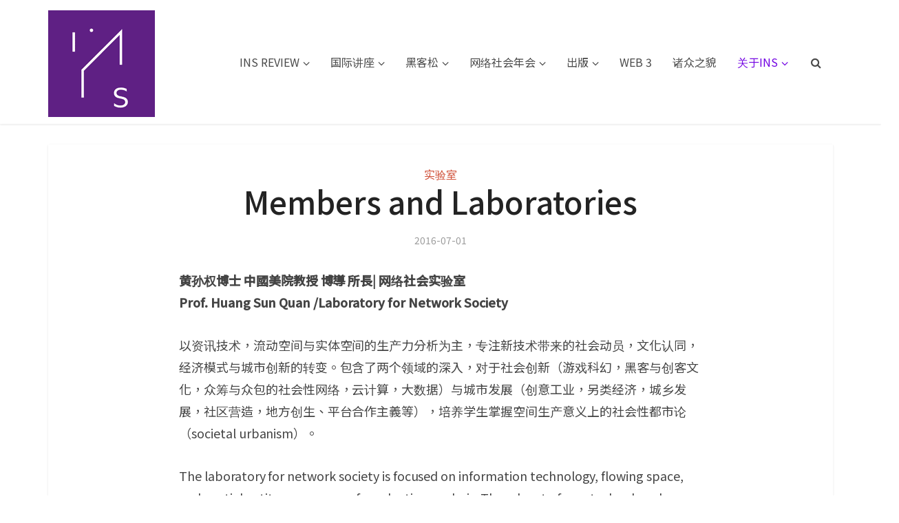

--- FILE ---
content_type: text/html; charset=UTF-8
request_url: https://www.caa-ins.org/archives/50
body_size: 14899
content:
<!DOCTYPE html>
<html lang="en-US" class="no-js no-svg">

<head>

<meta http-equiv="Content-Type" content="text/html; charset=UTF-8" />
<meta name="viewport" content="user-scalable=yes, width=device-width, initial-scale=1.0, maximum-scale=1, minimum-scale=1">
<link rel="profile" href="https://gmpg.org/xfn/11" />

<title>Members and Laboratories &#8211; 网络社会研究所</title>
<meta name='robots' content='max-image-preview:large' />
<link rel='dns-prefetch' href='//stats.wp.com' />
<link rel='dns-prefetch' href='//fonts.googleapis.com' />
<link rel='dns-prefetch' href='//v0.wordpress.com' />
<link rel='preconnect' href='//c0.wp.com' />
<link rel="alternate" type="application/rss+xml" title="网络社会研究所 &raquo; Feed" href="https://www.caa-ins.org/feed" />
<link rel="alternate" type="application/rss+xml" title="网络社会研究所 &raquo; Comments Feed" href="https://www.caa-ins.org/comments/feed" />
<link rel="alternate" title="oEmbed (JSON)" type="application/json+oembed" href="https://www.caa-ins.org/wp-json/oembed/1.0/embed?url=https%3A%2F%2Fwww.caa-ins.org%2Farchives%2F50" />
<link rel="alternate" title="oEmbed (XML)" type="text/xml+oembed" href="https://www.caa-ins.org/wp-json/oembed/1.0/embed?url=https%3A%2F%2Fwww.caa-ins.org%2Farchives%2F50&#038;format=xml" />
<style id='wp-img-auto-sizes-contain-inline-css' type='text/css'>
img:is([sizes=auto i],[sizes^="auto," i]){contain-intrinsic-size:3000px 1500px}
/*# sourceURL=wp-img-auto-sizes-contain-inline-css */
</style>
<style id='wp-emoji-styles-inline-css' type='text/css'>

	img.wp-smiley, img.emoji {
		display: inline !important;
		border: none !important;
		box-shadow: none !important;
		height: 1em !important;
		width: 1em !important;
		margin: 0 0.07em !important;
		vertical-align: -0.1em !important;
		background: none !important;
		padding: 0 !important;
	}
/*# sourceURL=wp-emoji-styles-inline-css */
</style>
<style id='wp-block-library-inline-css' type='text/css'>
:root{--wp-block-synced-color:#7a00df;--wp-block-synced-color--rgb:122,0,223;--wp-bound-block-color:var(--wp-block-synced-color);--wp-editor-canvas-background:#ddd;--wp-admin-theme-color:#007cba;--wp-admin-theme-color--rgb:0,124,186;--wp-admin-theme-color-darker-10:#006ba1;--wp-admin-theme-color-darker-10--rgb:0,107,160.5;--wp-admin-theme-color-darker-20:#005a87;--wp-admin-theme-color-darker-20--rgb:0,90,135;--wp-admin-border-width-focus:2px}@media (min-resolution:192dpi){:root{--wp-admin-border-width-focus:1.5px}}.wp-element-button{cursor:pointer}:root .has-very-light-gray-background-color{background-color:#eee}:root .has-very-dark-gray-background-color{background-color:#313131}:root .has-very-light-gray-color{color:#eee}:root .has-very-dark-gray-color{color:#313131}:root .has-vivid-green-cyan-to-vivid-cyan-blue-gradient-background{background:linear-gradient(135deg,#00d084,#0693e3)}:root .has-purple-crush-gradient-background{background:linear-gradient(135deg,#34e2e4,#4721fb 50%,#ab1dfe)}:root .has-hazy-dawn-gradient-background{background:linear-gradient(135deg,#faaca8,#dad0ec)}:root .has-subdued-olive-gradient-background{background:linear-gradient(135deg,#fafae1,#67a671)}:root .has-atomic-cream-gradient-background{background:linear-gradient(135deg,#fdd79a,#004a59)}:root .has-nightshade-gradient-background{background:linear-gradient(135deg,#330968,#31cdcf)}:root .has-midnight-gradient-background{background:linear-gradient(135deg,#020381,#2874fc)}:root{--wp--preset--font-size--normal:16px;--wp--preset--font-size--huge:42px}.has-regular-font-size{font-size:1em}.has-larger-font-size{font-size:2.625em}.has-normal-font-size{font-size:var(--wp--preset--font-size--normal)}.has-huge-font-size{font-size:var(--wp--preset--font-size--huge)}.has-text-align-center{text-align:center}.has-text-align-left{text-align:left}.has-text-align-right{text-align:right}.has-fit-text{white-space:nowrap!important}#end-resizable-editor-section{display:none}.aligncenter{clear:both}.items-justified-left{justify-content:flex-start}.items-justified-center{justify-content:center}.items-justified-right{justify-content:flex-end}.items-justified-space-between{justify-content:space-between}.screen-reader-text{border:0;clip-path:inset(50%);height:1px;margin:-1px;overflow:hidden;padding:0;position:absolute;width:1px;word-wrap:normal!important}.screen-reader-text:focus{background-color:#ddd;clip-path:none;color:#444;display:block;font-size:1em;height:auto;left:5px;line-height:normal;padding:15px 23px 14px;text-decoration:none;top:5px;width:auto;z-index:100000}html :where(.has-border-color){border-style:solid}html :where([style*=border-top-color]){border-top-style:solid}html :where([style*=border-right-color]){border-right-style:solid}html :where([style*=border-bottom-color]){border-bottom-style:solid}html :where([style*=border-left-color]){border-left-style:solid}html :where([style*=border-width]){border-style:solid}html :where([style*=border-top-width]){border-top-style:solid}html :where([style*=border-right-width]){border-right-style:solid}html :where([style*=border-bottom-width]){border-bottom-style:solid}html :where([style*=border-left-width]){border-left-style:solid}html :where(img[class*=wp-image-]){height:auto;max-width:100%}:where(figure){margin:0 0 1em}html :where(.is-position-sticky){--wp-admin--admin-bar--position-offset:var(--wp-admin--admin-bar--height,0px)}@media screen and (max-width:600px){html :where(.is-position-sticky){--wp-admin--admin-bar--position-offset:0px}}

/*# sourceURL=wp-block-library-inline-css */
</style><style id='global-styles-inline-css' type='text/css'>
:root{--wp--preset--aspect-ratio--square: 1;--wp--preset--aspect-ratio--4-3: 4/3;--wp--preset--aspect-ratio--3-4: 3/4;--wp--preset--aspect-ratio--3-2: 3/2;--wp--preset--aspect-ratio--2-3: 2/3;--wp--preset--aspect-ratio--16-9: 16/9;--wp--preset--aspect-ratio--9-16: 9/16;--wp--preset--color--black: #000000;--wp--preset--color--cyan-bluish-gray: #abb8c3;--wp--preset--color--white: #ffffff;--wp--preset--color--pale-pink: #f78da7;--wp--preset--color--vivid-red: #cf2e2e;--wp--preset--color--luminous-vivid-orange: #ff6900;--wp--preset--color--luminous-vivid-amber: #fcb900;--wp--preset--color--light-green-cyan: #7bdcb5;--wp--preset--color--vivid-green-cyan: #00d084;--wp--preset--color--pale-cyan-blue: #8ed1fc;--wp--preset--color--vivid-cyan-blue: #0693e3;--wp--preset--color--vivid-purple: #9b51e0;--wp--preset--color--vce-acc: #cf4d35;--wp--preset--color--vce-meta: #9b9b9b;--wp--preset--color--vce-txt: #444444;--wp--preset--color--vce-bg: #ffffff;--wp--preset--color--vce-cat-0: ;--wp--preset--color--vce-cat-3: #5900f4;--wp--preset--color--vce-cat-1: #23a300;--wp--preset--color--vce-cat-78: #e600f7;--wp--preset--color--vce-cat-79: #e600f7;--wp--preset--color--vce-cat-5: #3fccab;--wp--preset--color--vce-cat-123: #14e5de;--wp--preset--color--vce-cat-166: #00cc33;--wp--preset--color--vce-cat-230: #e0781d;--wp--preset--gradient--vivid-cyan-blue-to-vivid-purple: linear-gradient(135deg,rgb(6,147,227) 0%,rgb(155,81,224) 100%);--wp--preset--gradient--light-green-cyan-to-vivid-green-cyan: linear-gradient(135deg,rgb(122,220,180) 0%,rgb(0,208,130) 100%);--wp--preset--gradient--luminous-vivid-amber-to-luminous-vivid-orange: linear-gradient(135deg,rgb(252,185,0) 0%,rgb(255,105,0) 100%);--wp--preset--gradient--luminous-vivid-orange-to-vivid-red: linear-gradient(135deg,rgb(255,105,0) 0%,rgb(207,46,46) 100%);--wp--preset--gradient--very-light-gray-to-cyan-bluish-gray: linear-gradient(135deg,rgb(238,238,238) 0%,rgb(169,184,195) 100%);--wp--preset--gradient--cool-to-warm-spectrum: linear-gradient(135deg,rgb(74,234,220) 0%,rgb(151,120,209) 20%,rgb(207,42,186) 40%,rgb(238,44,130) 60%,rgb(251,105,98) 80%,rgb(254,248,76) 100%);--wp--preset--gradient--blush-light-purple: linear-gradient(135deg,rgb(255,206,236) 0%,rgb(152,150,240) 100%);--wp--preset--gradient--blush-bordeaux: linear-gradient(135deg,rgb(254,205,165) 0%,rgb(254,45,45) 50%,rgb(107,0,62) 100%);--wp--preset--gradient--luminous-dusk: linear-gradient(135deg,rgb(255,203,112) 0%,rgb(199,81,192) 50%,rgb(65,88,208) 100%);--wp--preset--gradient--pale-ocean: linear-gradient(135deg,rgb(255,245,203) 0%,rgb(182,227,212) 50%,rgb(51,167,181) 100%);--wp--preset--gradient--electric-grass: linear-gradient(135deg,rgb(202,248,128) 0%,rgb(113,206,126) 100%);--wp--preset--gradient--midnight: linear-gradient(135deg,rgb(2,3,129) 0%,rgb(40,116,252) 100%);--wp--preset--font-size--small: 13px;--wp--preset--font-size--medium: 20px;--wp--preset--font-size--large: 21px;--wp--preset--font-size--x-large: 42px;--wp--preset--font-size--normal: 16px;--wp--preset--font-size--huge: 28px;--wp--preset--spacing--20: 0.44rem;--wp--preset--spacing--30: 0.67rem;--wp--preset--spacing--40: 1rem;--wp--preset--spacing--50: 1.5rem;--wp--preset--spacing--60: 2.25rem;--wp--preset--spacing--70: 3.38rem;--wp--preset--spacing--80: 5.06rem;--wp--preset--shadow--natural: 6px 6px 9px rgba(0, 0, 0, 0.2);--wp--preset--shadow--deep: 12px 12px 50px rgba(0, 0, 0, 0.4);--wp--preset--shadow--sharp: 6px 6px 0px rgba(0, 0, 0, 0.2);--wp--preset--shadow--outlined: 6px 6px 0px -3px rgb(255, 255, 255), 6px 6px rgb(0, 0, 0);--wp--preset--shadow--crisp: 6px 6px 0px rgb(0, 0, 0);}:where(.is-layout-flex){gap: 0.5em;}:where(.is-layout-grid){gap: 0.5em;}body .is-layout-flex{display: flex;}.is-layout-flex{flex-wrap: wrap;align-items: center;}.is-layout-flex > :is(*, div){margin: 0;}body .is-layout-grid{display: grid;}.is-layout-grid > :is(*, div){margin: 0;}:where(.wp-block-columns.is-layout-flex){gap: 2em;}:where(.wp-block-columns.is-layout-grid){gap: 2em;}:where(.wp-block-post-template.is-layout-flex){gap: 1.25em;}:where(.wp-block-post-template.is-layout-grid){gap: 1.25em;}.has-black-color{color: var(--wp--preset--color--black) !important;}.has-cyan-bluish-gray-color{color: var(--wp--preset--color--cyan-bluish-gray) !important;}.has-white-color{color: var(--wp--preset--color--white) !important;}.has-pale-pink-color{color: var(--wp--preset--color--pale-pink) !important;}.has-vivid-red-color{color: var(--wp--preset--color--vivid-red) !important;}.has-luminous-vivid-orange-color{color: var(--wp--preset--color--luminous-vivid-orange) !important;}.has-luminous-vivid-amber-color{color: var(--wp--preset--color--luminous-vivid-amber) !important;}.has-light-green-cyan-color{color: var(--wp--preset--color--light-green-cyan) !important;}.has-vivid-green-cyan-color{color: var(--wp--preset--color--vivid-green-cyan) !important;}.has-pale-cyan-blue-color{color: var(--wp--preset--color--pale-cyan-blue) !important;}.has-vivid-cyan-blue-color{color: var(--wp--preset--color--vivid-cyan-blue) !important;}.has-vivid-purple-color{color: var(--wp--preset--color--vivid-purple) !important;}.has-black-background-color{background-color: var(--wp--preset--color--black) !important;}.has-cyan-bluish-gray-background-color{background-color: var(--wp--preset--color--cyan-bluish-gray) !important;}.has-white-background-color{background-color: var(--wp--preset--color--white) !important;}.has-pale-pink-background-color{background-color: var(--wp--preset--color--pale-pink) !important;}.has-vivid-red-background-color{background-color: var(--wp--preset--color--vivid-red) !important;}.has-luminous-vivid-orange-background-color{background-color: var(--wp--preset--color--luminous-vivid-orange) !important;}.has-luminous-vivid-amber-background-color{background-color: var(--wp--preset--color--luminous-vivid-amber) !important;}.has-light-green-cyan-background-color{background-color: var(--wp--preset--color--light-green-cyan) !important;}.has-vivid-green-cyan-background-color{background-color: var(--wp--preset--color--vivid-green-cyan) !important;}.has-pale-cyan-blue-background-color{background-color: var(--wp--preset--color--pale-cyan-blue) !important;}.has-vivid-cyan-blue-background-color{background-color: var(--wp--preset--color--vivid-cyan-blue) !important;}.has-vivid-purple-background-color{background-color: var(--wp--preset--color--vivid-purple) !important;}.has-black-border-color{border-color: var(--wp--preset--color--black) !important;}.has-cyan-bluish-gray-border-color{border-color: var(--wp--preset--color--cyan-bluish-gray) !important;}.has-white-border-color{border-color: var(--wp--preset--color--white) !important;}.has-pale-pink-border-color{border-color: var(--wp--preset--color--pale-pink) !important;}.has-vivid-red-border-color{border-color: var(--wp--preset--color--vivid-red) !important;}.has-luminous-vivid-orange-border-color{border-color: var(--wp--preset--color--luminous-vivid-orange) !important;}.has-luminous-vivid-amber-border-color{border-color: var(--wp--preset--color--luminous-vivid-amber) !important;}.has-light-green-cyan-border-color{border-color: var(--wp--preset--color--light-green-cyan) !important;}.has-vivid-green-cyan-border-color{border-color: var(--wp--preset--color--vivid-green-cyan) !important;}.has-pale-cyan-blue-border-color{border-color: var(--wp--preset--color--pale-cyan-blue) !important;}.has-vivid-cyan-blue-border-color{border-color: var(--wp--preset--color--vivid-cyan-blue) !important;}.has-vivid-purple-border-color{border-color: var(--wp--preset--color--vivid-purple) !important;}.has-vivid-cyan-blue-to-vivid-purple-gradient-background{background: var(--wp--preset--gradient--vivid-cyan-blue-to-vivid-purple) !important;}.has-light-green-cyan-to-vivid-green-cyan-gradient-background{background: var(--wp--preset--gradient--light-green-cyan-to-vivid-green-cyan) !important;}.has-luminous-vivid-amber-to-luminous-vivid-orange-gradient-background{background: var(--wp--preset--gradient--luminous-vivid-amber-to-luminous-vivid-orange) !important;}.has-luminous-vivid-orange-to-vivid-red-gradient-background{background: var(--wp--preset--gradient--luminous-vivid-orange-to-vivid-red) !important;}.has-very-light-gray-to-cyan-bluish-gray-gradient-background{background: var(--wp--preset--gradient--very-light-gray-to-cyan-bluish-gray) !important;}.has-cool-to-warm-spectrum-gradient-background{background: var(--wp--preset--gradient--cool-to-warm-spectrum) !important;}.has-blush-light-purple-gradient-background{background: var(--wp--preset--gradient--blush-light-purple) !important;}.has-blush-bordeaux-gradient-background{background: var(--wp--preset--gradient--blush-bordeaux) !important;}.has-luminous-dusk-gradient-background{background: var(--wp--preset--gradient--luminous-dusk) !important;}.has-pale-ocean-gradient-background{background: var(--wp--preset--gradient--pale-ocean) !important;}.has-electric-grass-gradient-background{background: var(--wp--preset--gradient--electric-grass) !important;}.has-midnight-gradient-background{background: var(--wp--preset--gradient--midnight) !important;}.has-small-font-size{font-size: var(--wp--preset--font-size--small) !important;}.has-medium-font-size{font-size: var(--wp--preset--font-size--medium) !important;}.has-large-font-size{font-size: var(--wp--preset--font-size--large) !important;}.has-x-large-font-size{font-size: var(--wp--preset--font-size--x-large) !important;}
/*# sourceURL=global-styles-inline-css */
</style>

<style id='classic-theme-styles-inline-css' type='text/css'>
/*! This file is auto-generated */
.wp-block-button__link{color:#fff;background-color:#32373c;border-radius:9999px;box-shadow:none;text-decoration:none;padding:calc(.667em + 2px) calc(1.333em + 2px);font-size:1.125em}.wp-block-file__button{background:#32373c;color:#fff;text-decoration:none}
/*# sourceURL=/wp-includes/css/classic-themes.min.css */
</style>
<link rel='stylesheet' id='vce-fonts-css' href='https://fonts.googleapis.com/css2?family=Noto%20Sans%20TC:wght@400;500' type='text/css' media='all' />
<link rel='stylesheet' id='vce-style-css' href='https://www.caa-ins.org/wp-content/themes/voice/assets/css/min.css?ver=3.0.3' type='text/css' media='all' />
<style id='vce-style-inline-css' type='text/css'>
body, button, input, select, textarea {font-size: 1.6rem;}.vce-single .entry-headline p{font-size: 2.2rem;}.main-navigation a{font-size: 1.6rem;}.sidebar .widget-title{font-size: 1.8rem;}.sidebar .widget, .vce-lay-c .entry-content, .vce-lay-h .entry-content {font-size: 1.4rem;}.vce-featured-link-article{font-size: 5.2rem;}.vce-featured-grid-big.vce-featured-grid .vce-featured-link-article{font-size: 3.4rem;}.vce-featured-grid .vce-featured-link-article{font-size: 2.2rem;}h1 { font-size: 4.5rem; }h2 { font-size: 4.0rem; }h3 { font-size: 3.5rem; }h4 { font-size: 2.5rem; }h5 { font-size: 2.0rem; }h6 { font-size: 1.8rem; }.comment-reply-title, .main-box-title{font-size: 2.2rem;}h1.entry-title{font-size: 4.5rem;}.vce-lay-a .entry-title a{font-size: 3.4rem;}.vce-lay-b .entry-title{font-size: 2.4rem;}.vce-lay-c .entry-title, .vce-sid-none .vce-lay-c .entry-title{font-size: 2.2rem;}.vce-lay-d .entry-title{font-size: 1.5rem;}.vce-lay-e .entry-title{font-size: 1.4rem;}.vce-lay-f .entry-title{font-size: 1.4rem;}.vce-lay-g .entry-title a, .vce-lay-g .entry-title a:hover{font-size: 3.0rem;}.vce-lay-h .entry-title{font-size: 2.4rem;}.entry-meta div,.entry-meta div a,.vce-lay-g .meta-item,.vce-lay-c .meta-item{font-size: 1.4rem;}.vce-lay-d .meta-category a,.vce-lay-d .entry-meta div,.vce-lay-d .entry-meta div a,.vce-lay-e .entry-meta div,.vce-lay-e .entry-meta div a,.vce-lay-e .fn,.vce-lay-e .meta-item{font-size: 1.3rem;}body {background-color:transparent;}body,.mks_author_widget h3,.site-description,.meta-category a,textarea {font-family: 'Noto Sans TC';font-weight: 400;}h1,h2,h3,h4,h5,h6,blockquote,.vce-post-link,.site-title,.site-title a,.main-box-title,.comment-reply-title,.entry-title a,.vce-single .entry-headline p,.vce-prev-next-link,.author-title,.mks_pullquote,.widget_rss ul li .rsswidget,#bbpress-forums .bbp-forum-title,#bbpress-forums .bbp-topic-permalink {font-family: 'Noto Sans TC';font-weight: 500;}.main-navigation a,.sidr a{font-family: 'Noto Sans TC';font-weight: 400;}.vce-single .entry-content,.vce-single .entry-headline,.vce-single .entry-footer,.vce-share-bar {width: 760px;}.vce-lay-a .lay-a-content{width: 760px;max-width: 760px;}.vce-page .entry-content,.vce-page .entry-title-page {width: 600px;}.vce-sid-none .vce-single .entry-content,.vce-sid-none .vce-single .entry-headline,.vce-sid-none .vce-single .entry-footer {width: 760px;}.vce-sid-none .vce-page .entry-content,.vce-sid-none .vce-page .entry-title-page,.error404 .entry-content {width: 600px;max-width: 600px;}body, button, input, select, textarea{color: #444444;}h1,h2,h3,h4,h5,h6,.entry-title a,.prev-next-nav a,#bbpress-forums .bbp-forum-title, #bbpress-forums .bbp-topic-permalink,.woocommerce ul.products li.product .price .amount{color: #232323;}a,.entry-title a:hover,.vce-prev-next-link:hover,.vce-author-links a:hover,.required,.error404 h4,.prev-next-nav a:hover,#bbpress-forums .bbp-forum-title:hover, #bbpress-forums .bbp-topic-permalink:hover,.woocommerce ul.products li.product h3:hover,.woocommerce ul.products li.product h3:hover mark,.main-box-title a:hover{color: #cf4d35;}.vce-square,.vce-main-content .mejs-controls .mejs-time-rail .mejs-time-current,button,input[type="button"],input[type="reset"],input[type="submit"],.vce-button,.pagination-wapper a,#vce-pagination .next.page-numbers,#vce-pagination .prev.page-numbers,#vce-pagination .page-numbers,#vce-pagination .page-numbers.current,.vce-link-pages a,#vce-pagination a,.vce-load-more a,.vce-slider-pagination .owl-nav > div,.vce-mega-menu-posts-wrap .owl-nav > div,.comment-reply-link:hover,.vce-featured-section a,.vce-lay-g .vce-featured-info .meta-category a,.vce-404-menu a,.vce-post.sticky .meta-image:before,#vce-pagination .page-numbers:hover,#bbpress-forums .bbp-pagination .current,#bbpress-forums .bbp-pagination a:hover,.woocommerce #respond input#submit,.woocommerce a.button,.woocommerce button.button,.woocommerce input.button,.woocommerce ul.products li.product .added_to_cart,.woocommerce #respond input#submit:hover,.woocommerce a.button:hover,.woocommerce button.button:hover,.woocommerce input.button:hover,.woocommerce ul.products li.product .added_to_cart:hover,.woocommerce #respond input#submit.alt,.woocommerce a.button.alt,.woocommerce button.button.alt,.woocommerce input.button.alt,.woocommerce #respond input#submit.alt:hover, .woocommerce a.button.alt:hover, .woocommerce button.button.alt:hover, .woocommerce input.button.alt:hover,.woocommerce span.onsale,.woocommerce .widget_price_filter .ui-slider .ui-slider-range,.woocommerce .widget_price_filter .ui-slider .ui-slider-handle,.comments-holder .navigation .page-numbers.current,.vce-lay-a .vce-read-more:hover,.vce-lay-c .vce-read-more:hover,body div.wpforms-container-full .wpforms-form input[type=submit], body div.wpforms-container-full .wpforms-form button[type=submit], body div.wpforms-container-full .wpforms-form .wpforms-page-button,body div.wpforms-container-full .wpforms-form input[type=submit]:hover, body div.wpforms-container-full .wpforms-form button[type=submit]:hover, body div.wpforms-container-full .wpforms-form .wpforms-page-button:hover,.wp-block-search__button {background-color: #cf4d35;}#vce-pagination .page-numbers,.comments-holder .navigation .page-numbers{background: transparent;color: #cf4d35;border: 1px solid #cf4d35;}.comments-holder .navigation .page-numbers:hover{background: #cf4d35;border: 1px solid #cf4d35;}.bbp-pagination-links a{background: transparent;color: #cf4d35;border: 1px solid #cf4d35 !important;}#vce-pagination .page-numbers.current,.bbp-pagination-links span.current,.comments-holder .navigation .page-numbers.current{border: 1px solid #cf4d35;}.widget_categories .cat-item:before,.widget_categories .cat-item .count{background: #cf4d35;}.comment-reply-link,.vce-lay-a .vce-read-more,.vce-lay-c .vce-read-more{border: 1px solid #cf4d35;}.entry-meta div,.entry-meta-count,.entry-meta div a,.comment-metadata a,.meta-category span,.meta-author-wrapped,.wp-caption .wp-caption-text,.widget_rss .rss-date,.sidebar cite,.site-footer cite,.sidebar .vce-post-list .entry-meta div,.sidebar .vce-post-list .entry-meta div a,.sidebar .vce-post-list .fn,.sidebar .vce-post-list .fn a,.site-footer .vce-post-list .entry-meta div,.site-footer .vce-post-list .entry-meta div a,.site-footer .vce-post-list .fn,.site-footer .vce-post-list .fn a,#bbpress-forums .bbp-topic-started-by,#bbpress-forums .bbp-topic-started-in,#bbpress-forums .bbp-forum-info .bbp-forum-content,#bbpress-forums p.bbp-topic-meta,span.bbp-admin-links a,.bbp-reply-post-date,#bbpress-forums li.bbp-header,#bbpress-forums li.bbp-footer,.woocommerce .woocommerce-result-count,.woocommerce .product_meta{color: #9b9b9b;}.main-box-title, .comment-reply-title, .main-box-head{background: #ffffff;color: #232323;}.main-box-title a{color: #232323;}.sidebar .widget .widget-title a{color: #232323;}.main-box,.comment-respond,.prev-next-nav{background: #f9f9f9;}.vce-post,ul.comment-list > li.comment,.main-box-single,.ie8 .vce-single,#disqus_thread,.vce-author-card,.vce-author-card .vce-content-outside,.mks-bredcrumbs-container,ul.comment-list > li.pingback{background: #ffffff;}.mks_tabs.horizontal .mks_tab_nav_item.active{border-bottom: 1px solid #ffffff;}.mks_tabs.horizontal .mks_tab_item,.mks_tabs.vertical .mks_tab_nav_item.active,.mks_tabs.horizontal .mks_tab_nav_item.active{background: #ffffff;}.mks_tabs.vertical .mks_tab_nav_item.active{border-right: 1px solid #ffffff;}#vce-pagination,.vce-slider-pagination .owl-controls,.vce-content-outside,.comments-holder .navigation{background: #f3f3f3;}.sidebar .widget-title{background: #ffffff;color: #232323;}.sidebar .widget{background: #f9f9f9;}.sidebar .widget,.sidebar .widget li a,.sidebar .mks_author_widget h3 a,.sidebar .mks_author_widget h3,.sidebar .vce-search-form .vce-search-input,.sidebar .vce-search-form .vce-search-input:focus{color: #444444;}.sidebar .widget li a:hover,.sidebar .widget a,.widget_nav_menu li.menu-item-has-children:hover:after,.widget_pages li.page_item_has_children:hover:after{color: #cf4d35;}.sidebar .tagcloud a {border: 1px solid #cf4d35;}.sidebar .mks_author_link,.sidebar .tagcloud a:hover,.sidebar .mks_themeforest_widget .more,.sidebar button,.sidebar input[type="button"],.sidebar input[type="reset"],.sidebar input[type="submit"],.sidebar .vce-button,.sidebar .bbp_widget_login .button{background-color: #cf4d35;}.sidebar .mks_author_widget .mks_autor_link_wrap,.sidebar .mks_themeforest_widget .mks_read_more,.widget .meks-instagram-follow-link {background: #f3f3f3;}.sidebar #wp-calendar caption,.sidebar .recentcomments,.sidebar .post-date,.sidebar #wp-calendar tbody{color: rgba(68,68,68,0.7);}.site-footer{background: #7100e2;}.site-footer .widget-title{color: #ffffff;}.site-footer,.site-footer .widget,.site-footer .widget li a,.site-footer .mks_author_widget h3 a,.site-footer .mks_author_widget h3,.site-footer .vce-search-form .vce-search-input,.site-footer .vce-search-form .vce-search-input:focus{color: #ffffff;}.site-footer .widget li a:hover,.site-footer .widget a,.site-info a{color: #cf4d35;}.site-footer .tagcloud a {border: 1px solid #cf4d35;}.site-footer .mks_author_link,.site-footer .mks_themeforest_widget .more,.site-footer button,.site-footer input[type="button"],.site-footer input[type="reset"],.site-footer input[type="submit"],.site-footer .vce-button,.site-footer .tagcloud a:hover{background-color: #cf4d35;}.site-footer #wp-calendar caption,.site-footer .recentcomments,.site-footer .post-date,.site-footer #wp-calendar tbody,.site-footer .site-info{color: rgba(255,255,255,0.7);}.top-header,.top-nav-menu li .sub-menu{background: #3a3a3a;}.top-header,.top-header a{color: #ff0202;}.top-header .vce-search-form .vce-search-input,.top-header .vce-search-input:focus,.top-header .vce-search-submit{color: #ff0202;}.top-header .vce-search-form .vce-search-input::-webkit-input-placeholder { color: #ff0202;}.top-header .vce-search-form .vce-search-input:-moz-placeholder { color: #ff0202;}.top-header .vce-search-form .vce-search-input::-moz-placeholder { color: #ff0202;}.top-header .vce-search-form .vce-search-input:-ms-input-placeholder { color: #ff0202;}.header-1-wrapper{height: 180px;padding-top: 15px;}.header-2-wrapper,.header-3-wrapper{height: 180px;}.header-2-wrapper .site-branding,.header-3-wrapper .site-branding{top: 15px;left: 0px;}.site-title a, .site-title a:hover{color: #232323;}.site-description{color: #aaaaaa;}.main-header{background-color: #ffffff;}.header-bottom-wrapper{background: #fcfcfc;}.vce-header-ads{margin: 45px 0;}.header-3-wrapper .nav-menu > li > a{padding: 80px 15px;}.header-sticky,.sidr{background: rgba(255,255,255,0.95);}.ie8 .header-sticky{background: #ffffff;}.main-navigation a,.nav-menu .vce-mega-menu > .sub-menu > li > a,.sidr li a,.vce-menu-parent{color: #4a4a4a;}.nav-menu > li:hover > a,.nav-menu > .current_page_item > a,.nav-menu > .current-menu-item > a,.nav-menu > .current-menu-ancestor > a,.main-navigation a.vce-item-selected,.main-navigation ul ul li:hover > a,.nav-menu ul .current-menu-item a,.nav-menu ul .current_page_item a,.vce-menu-parent:hover,.sidr li a:hover,.sidr li.sidr-class-current_page_item > a,.main-navigation li.current-menu-item.fa:before,.vce-responsive-nav{color: #7100e2;}#sidr-id-vce_main_navigation_menu .soc-nav-menu li a:hover {color: #ff0202;}.nav-menu > li:hover > a,.nav-menu > .current_page_item > a,.nav-menu > .current-menu-item > a,.nav-menu > .current-menu-ancestor > a,.main-navigation a.vce-item-selected,.main-navigation ul ul,.header-sticky .nav-menu > .current_page_item:hover > a,.header-sticky .nav-menu > .current-menu-item:hover > a,.header-sticky .nav-menu > .current-menu-ancestor:hover > a,.header-sticky .main-navigation a.vce-item-selected:hover{background-color: #ffffff;}.search-header-wrap ul {border-top: 2px solid #7100e2;}.vce-cart-icon a.vce-custom-cart span,.sidr-class-vce-custom-cart .sidr-class-vce-cart-count {background: #7100e2;font-family: 'Noto Sans TC';}.vce-border-top .main-box-title{border-top: 2px solid #cf4d35;}.tagcloud a:hover,.sidebar .widget .mks_author_link,.sidebar .widget.mks_themeforest_widget .more,.site-footer .widget .mks_author_link,.site-footer .widget.mks_themeforest_widget .more,.vce-lay-g .entry-meta div,.vce-lay-g .fn,.vce-lay-g .fn a{color: #FFF;}.vce-featured-header .vce-featured-header-background{opacity: 0.1}.vce-featured-grid .vce-featured-header-background,.vce-post-big .vce-post-img:after,.vce-post-slider .vce-post-img:after{opacity: 0.1}.vce-featured-grid .owl-item:hover .vce-grid-text .vce-featured-header-background,.vce-post-big li:hover .vce-post-img:after,.vce-post-slider li:hover .vce-post-img:after {opacity: 0.5}.vce-featured-grid.vce-featured-grid-big .vce-featured-header-background,.vce-post-big .vce-post-img:after,.vce-post-slider .vce-post-img:after{opacity: 0.5}.vce-featured-grid.vce-featured-grid-big .owl-item:hover .vce-grid-text .vce-featured-header-background,.vce-post-big li:hover .vce-post-img:after,.vce-post-slider li:hover .vce-post-img:after {opacity: 0.8}#back-top {background: #323232}.sidr input[type=text]{background: rgba(74,74,74,0.1);color: rgba(74,74,74,0.5);}.is-style-solid-color{background-color: #cf4d35;color: #ffffff;}.wp-block-image figcaption{color: #9b9b9b;}.wp-block-cover .wp-block-cover-image-text, .wp-block-cover .wp-block-cover-text, .wp-block-cover h2, .wp-block-cover-image .wp-block-cover-image-text, .wp-block-cover-image .wp-block-cover-text, .wp-block-cover-image h2,p.has-drop-cap:not(:focus)::first-letter,p.wp-block-subhead{font-family: 'Noto Sans TC';font-weight: 500;}.wp-block-cover .wp-block-cover-image-text, .wp-block-cover .wp-block-cover-text, .wp-block-cover h2, .wp-block-cover-image .wp-block-cover-image-text, .wp-block-cover-image .wp-block-cover-text, .wp-block-cover-image h2{font-size: 2.5rem;}p.wp-block-subhead{font-size: 2.2rem;}.wp-block-button__link{background: #cf4d35}.wp-block-search .wp-block-search__button{color: #ffffff}.meta-image:hover a img,.vce-lay-h .img-wrap:hover .meta-image > img,.img-wrp:hover img,.vce-gallery-big:hover img,.vce-gallery .gallery-item:hover img,.wp-block-gallery .blocks-gallery-item:hover img,.vce_posts_widget .vce-post-big li:hover img,.vce-featured-grid .owl-item:hover img,.vce-post-img:hover img,.mega-menu-img:hover img{-webkit-transform: scale(1.1);-moz-transform: scale(1.1);-o-transform: scale(1.1);-ms-transform: scale(1.1);transform: scale(1.1);}.has-small-font-size{ font-size: 1.2rem;}.has-large-font-size{ font-size: 1.9rem;}.has-huge-font-size{ font-size: 2.3rem;}@media(min-width: 671px){.has-small-font-size{ font-size: 1.3rem;}.has-normal-font-size{ font-size: 1.6rem;}.has-large-font-size{ font-size: 2.1rem;}.has-huge-font-size{ font-size: 2.8rem;}}.has-vce-acc-background-color{ background-color: #cf4d35;}.has-vce-acc-color{ color: #cf4d35;}.has-vce-meta-background-color{ background-color: #9b9b9b;}.has-vce-meta-color{ color: #9b9b9b;}.has-vce-txt-background-color{ background-color: #444444;}.has-vce-txt-color{ color: #444444;}.has-vce-bg-background-color{ background-color: #ffffff;}.has-vce-bg-color{ color: #ffffff;}.has-vce-cat-0-background-color{ background-color: ;}.has-vce-cat-0-color{ color: ;}.has-vce-cat-3-background-color{ background-color: #5900f4;}.has-vce-cat-3-color{ color: #5900f4;}.has-vce-cat-1-background-color{ background-color: #23a300;}.has-vce-cat-1-color{ color: #23a300;}.has-vce-cat-78-background-color{ background-color: #e600f7;}.has-vce-cat-78-color{ color: #e600f7;}.has-vce-cat-79-background-color{ background-color: #e600f7;}.has-vce-cat-79-color{ color: #e600f7;}.has-vce-cat-5-background-color{ background-color: #3fccab;}.has-vce-cat-5-color{ color: #3fccab;}.has-vce-cat-123-background-color{ background-color: #14e5de;}.has-vce-cat-123-color{ color: #14e5de;}.has-vce-cat-166-background-color{ background-color: #00cc33;}.has-vce-cat-166-color{ color: #00cc33;}.has-vce-cat-230-background-color{ background-color: #e0781d;}.has-vce-cat-230-color{ color: #e0781d;}a.category-3, .sidebar .widget .vce-post-list a.category-3{ color: #5900f4;}body.category-3 .main-box-title, .main-box-title.cat-3 { border-top: 2px solid #5900f4;}.widget_categories li.cat-item-3 .count { background: #5900f4;}.widget_categories li.cat-item-3:before { background:#5900f4;}.vce-featured-section .category-3, .vce-post-big .meta-category a.category-3, .vce-post-slider .meta-category a.category-3{ background-color: #5900f4;}.vce-lay-g .vce-featured-info .meta-category a.category-3{ background-color: #5900f4;}.vce-lay-h header .meta-category a.category-3{ background-color: #5900f4;}a.category-1, .sidebar .widget .vce-post-list a.category-1{ color: #23a300;}body.category-1 .main-box-title, .main-box-title.cat-1 { border-top: 2px solid #23a300;}.widget_categories li.cat-item-1 .count { background: #23a300;}.widget_categories li.cat-item-1:before { background:#23a300;}.vce-featured-section .category-1, .vce-post-big .meta-category a.category-1, .vce-post-slider .meta-category a.category-1{ background-color: #23a300;}.vce-lay-g .vce-featured-info .meta-category a.category-1{ background-color: #23a300;}.vce-lay-h header .meta-category a.category-1{ background-color: #23a300;}a.category-78, .sidebar .widget .vce-post-list a.category-78{ color: #e600f7;}body.category-78 .main-box-title, .main-box-title.cat-78 { border-top: 2px solid #e600f7;}.widget_categories li.cat-item-78 .count { background: #e600f7;}.widget_categories li.cat-item-78:before { background:#e600f7;}.vce-featured-section .category-78, .vce-post-big .meta-category a.category-78, .vce-post-slider .meta-category a.category-78{ background-color: #e600f7;}.vce-lay-g .vce-featured-info .meta-category a.category-78{ background-color: #e600f7;}.vce-lay-h header .meta-category a.category-78{ background-color: #e600f7;}a.category-79, .sidebar .widget .vce-post-list a.category-79{ color: #e600f7;}body.category-79 .main-box-title, .main-box-title.cat-79 { border-top: 2px solid #e600f7;}.widget_categories li.cat-item-79 .count { background: #e600f7;}.widget_categories li.cat-item-79:before { background:#e600f7;}.vce-featured-section .category-79, .vce-post-big .meta-category a.category-79, .vce-post-slider .meta-category a.category-79{ background-color: #e600f7;}.vce-lay-g .vce-featured-info .meta-category a.category-79{ background-color: #e600f7;}.vce-lay-h header .meta-category a.category-79{ background-color: #e600f7;}a.category-5, .sidebar .widget .vce-post-list a.category-5{ color: #3fccab;}body.category-5 .main-box-title, .main-box-title.cat-5 { border-top: 2px solid #3fccab;}.widget_categories li.cat-item-5 .count { background: #3fccab;}.widget_categories li.cat-item-5:before { background:#3fccab;}.vce-featured-section .category-5, .vce-post-big .meta-category a.category-5, .vce-post-slider .meta-category a.category-5{ background-color: #3fccab;}.vce-lay-g .vce-featured-info .meta-category a.category-5{ background-color: #3fccab;}.vce-lay-h header .meta-category a.category-5{ background-color: #3fccab;}a.category-123, .sidebar .widget .vce-post-list a.category-123{ color: #14e5de;}body.category-123 .main-box-title, .main-box-title.cat-123 { border-top: 2px solid #14e5de;}.widget_categories li.cat-item-123 .count { background: #14e5de;}.widget_categories li.cat-item-123:before { background:#14e5de;}.vce-featured-section .category-123, .vce-post-big .meta-category a.category-123, .vce-post-slider .meta-category a.category-123{ background-color: #14e5de;}.vce-lay-g .vce-featured-info .meta-category a.category-123{ background-color: #14e5de;}.vce-lay-h header .meta-category a.category-123{ background-color: #14e5de;}a.category-166, .sidebar .widget .vce-post-list a.category-166{ color: #00cc33;}body.category-166 .main-box-title, .main-box-title.cat-166 { border-top: 2px solid #00cc33;}.widget_categories li.cat-item-166 .count { background: #00cc33;}.widget_categories li.cat-item-166:before { background:#00cc33;}.vce-featured-section .category-166, .vce-post-big .meta-category a.category-166, .vce-post-slider .meta-category a.category-166{ background-color: #00cc33;}.vce-lay-g .vce-featured-info .meta-category a.category-166{ background-color: #00cc33;}.vce-lay-h header .meta-category a.category-166{ background-color: #00cc33;}a.category-230, .sidebar .widget .vce-post-list a.category-230{ color: #e0781d;}body.category-230 .main-box-title, .main-box-title.cat-230 { border-top: 2px solid #e0781d;}.widget_categories li.cat-item-230 .count { background: #e0781d;}.widget_categories li.cat-item-230:before { background:#e0781d;}.vce-featured-section .category-230, .vce-post-big .meta-category a.category-230, .vce-post-slider .meta-category a.category-230{ background-color: #e0781d;}.vce-lay-g .vce-featured-info .meta-category a.category-230{ background-color: #e0781d;}.vce-lay-h header .meta-category a.category-230{ background-color: #e0781d;}.nav-menu li a{text-transform: uppercase;}
/*# sourceURL=vce-style-inline-css */
</style>
<script type="text/javascript" src="https://c0.wp.com/c/6.9/wp-includes/js/jquery/jquery.min.js" id="jquery-core-js"></script>
<script type="text/javascript" src="https://c0.wp.com/c/6.9/wp-includes/js/jquery/jquery-migrate.min.js" id="jquery-migrate-js"></script>
<link rel="https://api.w.org/" href="https://www.caa-ins.org/wp-json/" /><link rel="alternate" title="JSON" type="application/json" href="https://www.caa-ins.org/wp-json/wp/v2/posts/50" /><link rel="EditURI" type="application/rsd+xml" title="RSD" href="https://www.caa-ins.org/xmlrpc.php?rsd" />
<meta name="generator" content="WordPress 6.9" />
<link rel="canonical" href="https://www.caa-ins.org/archives/50" />
<link rel='shortlink' href='https://wp.me/pbrrKL-O' />
<meta name="generator" content="Redux 4.5.9" />	<style>img#wpstats{display:none}</style>
		
<!-- Jetpack Open Graph Tags -->
<meta property="og:type" content="article" />
<meta property="og:title" content="Members and Laboratories" />
<meta property="og:url" content="https://www.caa-ins.org/archives/50" />
<meta property="og:description" content="黄孙权博士 中國美院教授 博導 所長| 网络社会实验室 Prof. Huang Sun Quan /Laboratory for Network Society 以资讯技术，流动空间与实体空间的生产力分析为主，专注新技术带来的社会动员，文化认同，经济模式与城市创新的转变。包含了两个领域的深入，对于社会创新（游戏科幻，黑客与创客文化，众筹与众包的社会性网络，云计算，大数据）与城市发展（创意工业…" />
<meta property="article:published_time" content="2016-06-30T18:34:26+00:00" />
<meta property="article:modified_time" content="2024-06-12T02:24:08+00:00" />
<meta property="og:site_name" content="网络社会研究所" />
<meta property="og:image" content="https://www.caa-ins.org/wp-content/uploads/2016/06/cropped-50.pic_.jpg" />
<meta property="og:image:width" content="512" />
<meta property="og:image:height" content="512" />
<meta property="og:image:alt" content="" />
<meta property="og:locale" content="en_US" />
<meta name="twitter:text:title" content="Members and Laboratories" />
<meta name="twitter:image" content="https://www.caa-ins.org/wp-content/uploads/2016/06/cropped-50.pic_-300x300.jpg" />
<meta name="twitter:card" content="summary" />

<!-- End Jetpack Open Graph Tags -->
<link rel="icon" href="https://www.caa-ins.org/wp-content/uploads/2016/06/cropped-50.pic_-150x150.jpg" sizes="32x32" />
<link rel="icon" href="https://www.caa-ins.org/wp-content/uploads/2016/06/cropped-50.pic_-300x300.jpg" sizes="192x192" />
<link rel="apple-touch-icon" href="https://www.caa-ins.org/wp-content/uploads/2016/06/cropped-50.pic_-300x300.jpg" />
<meta name="msapplication-TileImage" content="https://www.caa-ins.org/wp-content/uploads/2016/06/cropped-50.pic_-300x300.jpg" />
		<style type="text/css" id="wp-custom-css">
			/*
您可以在此处加入您的CSS。

点击上方的帮助图标来了解更多。
*/

.entry-content {
   -x-height-multiplier: 0.35;
    -baseline-multiplier: 0.179;
		-webkit-font-smoothing: antialiased;
	 font-family: -apple-system,BlinkMacSystemFont,'Helvetica Neue', 'PingFang TC','Microsoft YaHei','Source Han Sans TC','Noto Sans TC', 'WenQuanYi Micro Hei',sans-serif;
    letter-spacing: .01rem;
    font-weight: 400;
    font-style: normal;
		font-size: 18px;
    line-height: 1.80;
	  letter-spacing: -.002em;
}

blockquote {
	margin: 3em 3em;
	padding-left: 1em;
	font-size: 100%;
	background-color: #e6fff5;
	line-height: 1.6;
	-webkit-font-smoothing: antialiased;
		    font-family:-apple-system,BlinkMacSystemFont,'Helvetica Neue', 'PingFang TC','Microsoft YaHei','Source Han Sans TC','Noto Sans CJK TC', 'WenQuanYi Micro Hei',sans-serif;
	color: #404040;
}
		</style>
		</head>

<body class="wp-singular post-template-default single single-post postid-50 single-format-standard wp-embed-responsive wp-theme-voice vce-sid-none voice-v_3_0_3">

<div id="vce-main">

<header id="header" class="main-header">
<div class="container header-main-area header-3-wrapper">	
		<div class="vce-res-nav">
	<a class="vce-responsive-nav" href="#sidr-main"><i class="fa fa-bars"></i></a>
</div>
<div class="site-branding">
	<span class="site-title"><a href="https://www.caa-ins.org/" rel="home" class="has-logo"><picture class="vce-logo"><source media="(min-width: 1024px)" srcset="https://www.caa-ins.org/wp-content/uploads/2016/06/Inslogosmall-1.gif"><source srcset="https://www.caa-ins.org/wp-content/uploads/2016/06/Inslogosmall-1.gif"><img src="https://www.caa-ins.org/wp-content/uploads/2016/06/Inslogosmall-1.gif" alt="网络社会研究所"></picture></a></span></div>
		<nav id="site-navigation" class="main-navigation" role="navigation">
	<ul id="vce_main_navigation_menu" class="nav-menu"><li id="menu-item-1687" class="menu-item menu-item-type-taxonomy menu-item-object-category menu-item-1687 vce-mega-cat vce-cat-79"><a href="https://www.caa-ins.org/archives/category/ins%ef%b9%8dreview" data-mega_cat_id="79">INS REVIEW</a><ul class="vce-mega-menu-wrapper"></ul><li id="menu-item-995" class="menu-item menu-item-type-taxonomy menu-item-object-category menu-item-995 vce-mega-cat vce-cat-4"><a href="https://www.caa-ins.org/archives/category/%e5%9b%bd%e9%99%85%e8%ae%b2%e5%ba%a7" data-mega_cat_id="4">国际讲座</a><ul class="vce-mega-menu-wrapper"></ul><li id="menu-item-1473" class="menu-item menu-item-type-taxonomy menu-item-object-category menu-item-1473 vce-mega-cat vce-cat-1"><a href="https://www.caa-ins.org/archives/category/%e9%bb%91%e5%ae%a2%e6%9d%be" data-mega_cat_id="1">黑客松</a><ul class="vce-mega-menu-wrapper"></ul><li id="menu-item-111" class="menu-item menu-item-type-taxonomy menu-item-object-category menu-item-111 vce-mega-cat vce-cat-3"><a href="https://www.caa-ins.org/archives/category/%e7%bd%91%e7%bb%9c%e7%a4%be%e4%bc%9a%e5%b9%b4%e4%bc%9a" data-mega_cat_id="3">网络社会年会</a><ul class="vce-mega-menu-wrapper"></ul><li id="menu-item-4560" class="menu-item menu-item-type-taxonomy menu-item-object-category menu-item-4560 vce-mega-cat vce-cat-5"><a href="https://www.caa-ins.org/archives/category/%e5%87%ba%e7%89%88" data-mega_cat_id="5">出版</a><ul class="vce-mega-menu-wrapper"></ul><li id="menu-item-12003" class="menu-item menu-item-type-custom menu-item-object-custom menu-item-12003"><a href="https://paragraph.xyz/@ins">WEB 3</a><li id="menu-item-112" class="menu-item menu-item-type-custom menu-item-object-custom menu-item-112"><a target="_blank" href="http://multitude.asia">诸众之貌</a><li id="menu-item-2534" class="menu-item menu-item-type-post_type menu-item-object-page current-menu-ancestor current-menu-parent current_page_parent current_page_ancestor menu-item-has-children menu-item-2534"><a href="https://www.caa-ins.org/about">关于INS</a>
<ul class="sub-menu">
	<li id="menu-item-2535" class="menu-item menu-item-type-post_type menu-item-object-page menu-item-2535"><a href="https://www.caa-ins.org/about">关于INS</a>	<li id="menu-item-52" class="menu-item menu-item-type-post_type menu-item-object-post current-menu-item menu-item-52"><a href="https://www.caa-ins.org/archives/50" aria-current="page">成员与实验室</a>	<li id="menu-item-2213" class="menu-item menu-item-type-custom menu-item-object-custom menu-item-2213"><a href="https://13.124.147.85/contact">联络研究所</a></ul>
<li class="search-header-wrap"><a class="search_header" href="javascript:void(0)"><i class="fa fa-search"></i></a><ul class="search-header-form-ul"><li><form class="vce-search-form" action="https://www.caa-ins.org/" method="get">
	<input name="s" class="vce-search-input" size="20" type="text" value="Type here to search..." onfocus="(this.value == 'Type here to search...') && (this.value = '')" onblur="(this.value == '') && (this.value = 'Type here to search...')" placeholder="Type here to search..." />
		<button type="submit" class="vce-search-submit"><i class="fa fa-search"></i></button> 
</form></li></ul></li></ul></nav></div></header>

	<div id="sticky_header" class="header-sticky">
	<div class="container">
		<div class="vce-res-nav">
	<a class="vce-responsive-nav" href="#sidr-main"><i class="fa fa-bars"></i></a>
</div>
<div class="site-branding">
	<span class="site-title"><a href="https://www.caa-ins.org/" rel="home" class="has-logo"><picture class="vce-logo"><source media="(min-width: 1024px)" srcset="https://www.caa-ins.org/wp-content/uploads/2016/06/Inslogosmall-1.gif"><source srcset="https://www.caa-ins.org/wp-content/uploads/2016/06/Inslogosmall-1.gif"><img src="https://www.caa-ins.org/wp-content/uploads/2016/06/Inslogosmall-1.gif" alt="网络社会研究所"></picture></a></span></div>		<nav id="site-navigation" class="main-navigation" role="navigation">
		<ul id="vce_main_navigation_menu" class="nav-menu"><li class="menu-item menu-item-type-taxonomy menu-item-object-category menu-item-1687 vce-mega-cat vce-cat-79"><a href="https://www.caa-ins.org/archives/category/ins%ef%b9%8dreview" data-mega_cat_id="79">INS REVIEW</a><ul class="vce-mega-menu-wrapper"></ul><li class="menu-item menu-item-type-taxonomy menu-item-object-category menu-item-995 vce-mega-cat vce-cat-4"><a href="https://www.caa-ins.org/archives/category/%e5%9b%bd%e9%99%85%e8%ae%b2%e5%ba%a7" data-mega_cat_id="4">国际讲座</a><ul class="vce-mega-menu-wrapper"></ul><li class="menu-item menu-item-type-taxonomy menu-item-object-category menu-item-1473 vce-mega-cat vce-cat-1"><a href="https://www.caa-ins.org/archives/category/%e9%bb%91%e5%ae%a2%e6%9d%be" data-mega_cat_id="1">黑客松</a><ul class="vce-mega-menu-wrapper"></ul><li class="menu-item menu-item-type-taxonomy menu-item-object-category menu-item-111 vce-mega-cat vce-cat-3"><a href="https://www.caa-ins.org/archives/category/%e7%bd%91%e7%bb%9c%e7%a4%be%e4%bc%9a%e5%b9%b4%e4%bc%9a" data-mega_cat_id="3">网络社会年会</a><ul class="vce-mega-menu-wrapper"></ul><li class="menu-item menu-item-type-taxonomy menu-item-object-category menu-item-4560 vce-mega-cat vce-cat-5"><a href="https://www.caa-ins.org/archives/category/%e5%87%ba%e7%89%88" data-mega_cat_id="5">出版</a><ul class="vce-mega-menu-wrapper"></ul><li class="menu-item menu-item-type-custom menu-item-object-custom menu-item-12003"><a href="https://paragraph.xyz/@ins">WEB 3</a><li class="menu-item menu-item-type-custom menu-item-object-custom menu-item-112"><a target="_blank" href="http://multitude.asia">诸众之貌</a><li class="menu-item menu-item-type-post_type menu-item-object-page current-menu-ancestor current-menu-parent current_page_parent current_page_ancestor menu-item-has-children menu-item-2534"><a href="https://www.caa-ins.org/about">关于INS</a>
<ul class="sub-menu">
	<li class="menu-item menu-item-type-post_type menu-item-object-page menu-item-2535"><a href="https://www.caa-ins.org/about">关于INS</a>	<li class="menu-item menu-item-type-post_type menu-item-object-post current-menu-item menu-item-52"><a href="https://www.caa-ins.org/archives/50" aria-current="page">成员与实验室</a>	<li class="menu-item menu-item-type-custom menu-item-object-custom menu-item-2213"><a href="https://13.124.147.85/contact">联络研究所</a></ul>
<li class="search-header-wrap"><a class="search_header" href="javascript:void(0)"><i class="fa fa-search"></i></a><ul class="search-header-form-ul"><li><form class="vce-search-form" action="https://www.caa-ins.org/" method="get">
	<input name="s" class="vce-search-input" size="20" type="text" value="Type here to search..." onfocus="(this.value == 'Type here to search...') && (this.value = '')" onblur="(this.value == '') && (this.value = 'Type here to search...')" placeholder="Type here to search..." />
		<button type="submit" class="vce-search-submit"><i class="fa fa-search"></i></button> 
</form></li></ul></li></ul></nav>	</div>
</div>
<div id="main-wrapper">





<div id="content" class="container site-content vce-sid-none">
	
			
	<div id="primary" class="vce-main-content">

		<main id="main" class="main-box main-box-single">

		
			<article id="post-50" class="vce-single post-50 post type-post status-publish format-standard hentry category-laboratories">

			<header class="entry-header">
							<span class="meta-category"><a href="https://www.caa-ins.org/archives/category/laboratories" class="category-9">实验室</a></span>
			
			<h1 class="entry-title">Members and Laboratories</h1>
			<div class="entry-meta"><div class="meta-item date"><span class="updated">2016-07-01</span></div></div>
		</header>
	
	
	
		
	    
		
	<div class="entry-content">
		<p><strong>黄孙权博士 中國美院教授 博導 所長| 网络社会实验室<br />
Prof. Huang Sun Quan /Laboratory for Network Society</strong></p>
<p>以资讯技术，流动空间与实体空间的生产力分析为主，专注新技术带来的社会动员，文化认同，经济模式与城市创新的转变。包含了两个领域的深入，对于社会创新（游戏科幻，黑客与创客文化，众筹与众包的社会性网络，云计算，大数据）与城市发展（创意工业，另类经济，城乡发展，社区营造，地方创生、平台合作主義等），培养学生掌握空间生产意义上的社会性都市论（societal urbanism）。</p>
<p>The laboratory for network society is focused on information technology, flowing space, and spatial entity as a means of production analysis. The advent of new technology has brought about shifts in social mobilization, cultural identity, economic models, and urban innovation. This research is invested in two main fields: 1. Social innovation, Sci-fi gaming, hacker and maker culture, crowdfunding and crowd sourcing, Cloud computing, big data. 2.Urban development, innovative industry, alternative economics, urban -rural development, social mobilization, as well as cooperative systematics. With the hope that through the extensive reading and practicing in these vast fields, students may grasp the meaning of production of space holds in the societal urbanism and platform cooperativism in  China context.</p>
<hr />
<p><strong>李士杰 客座研究員| 物件社会与自然实验室</strong><br />
<strong> Le Shih Chieh / Laboratory of Objects, the Social and the Nature Experiment</strong></p>
<p>本实验室关注从数位典藏（digital archives）以降，于汇整物件、社会（the Social）与自然（the Natural）的三重构现实之创新方法。重新检视网络社会现象，佐以物件、社会与自然的创新观点，并且寻求媒介与呈现的新互动模式。透过全球数位文化社群与数位人文学、数位典藏学科暨实践领域的对话，策划一系列的黑客松与工作坊，来建立新的行动模型。</p>
<p>The Laboratory of Objects, the Social and the Nature Experiment is focused on the arrival of Digital archives, and the creative method which incorporates the object, the social and the natural together forming the “Tri-structured reality&#8221;. Utilizing the object, the social and the natural innovative perspective to reevaluate the phenomena of social networking. As well as searching for a new interactive model that combines medium and presentation. Establishing dialogues through the Global community of digital culture between digital humanities and digital archival studies by organizing a series of hackathons and workshops in the hopes developing a new operative model.</p>
<hr />
<p><strong>刘怿斯 客座研究員 AI與自然語言實驗室</strong><br />
<strong>YisiLiu / Laboratory of AI and Natural Language</strong></p>
<hr />
<p><strong>周蓬岸 客座研究員 媒介考古與網頁博物館實驗室<br />
</strong></p>
<p>本实验室专注于探索信息技术与大众文化之间的相互影响，并从时间和空间两个方向展开相关探索：一方面深入分析历史上计算机软件和硬件的长期影响，尤其是它们对流行文化和当代艺术的塑造作用；另一方面，我们研究信息技术在不同地域和文化背景下的发展，并特别关注中国及其他新兴市场的技术演进。</p>
<p>This laboratory focuses on exploring the interplay between information technology and popular culture, examining this relationship from both temporal and spatial perspectives. On one hand, we delve deeply into the long-term impacts of historical computer software and hardware, especially their roles in shaping popular culture and contemporary art. On the other hand, we study the development of information technology across different regions and cultural backgrounds, with a particular focus on China and other emerging markets.</p>
<hr />
<p><b>助理研究员 Assistant Reachers</b></p>
<p>崔雨｜SOAS University of London, Critical Media and Cultural Studies 硕士<br />
<span style="font-size: inherit;">卢瑞洋｜中国美术学院跨媒体艺术学院 当代社会思想与策展研究 硕士 技术与哲学博士在读<br />
</span>叶薇 ｜中国美术学院跨媒体艺术学院 当代社会思想与策展研究 硕士<br />
張騁｜东南大学建筑学院 建筑历史与理论专业 博士生<br />
王杜若｜Dutch Art Institute（DAI Roaming Academy）, ArtEz University of the Arts 碩士<br />
鄭葉穎 ｜中國美術學院跨媒體藝術學院 網絡社會研究所 碩士</p>
	</div>

	
			<footer class="entry-footer">
			<div class="meta-tags">
							</div>
		</footer>
	
	
	 
</article>
		
		
		</main>

		
		
		
		

	</div>

	
</div>




	<footer id="footer" class="site-footer">

				<div class="container">
			<div class="container-fix">
										<div class="bit-23">
									</div>
							<div class="bit-3">
									</div>
						</div>
		</div>
		
					<div class="container-full site-info">
				<div class="container">
					
						

											<div class="vce-wrap-center">
							<p><p style="text-align: center;">Copyright © 2019. 中国美术学院，</p>

<p style="text-align: center;">跨媒体艺术学院，网络社会研究所（INS）</p></p>						</div>
					
			
				</div>
			</div>
		

	</footer>


</div>
</div>

<a href="javascript:void(0)" id="back-top"><i class="fa fa-angle-up"></i></a>

<script type="speculationrules">
{"prefetch":[{"source":"document","where":{"and":[{"href_matches":"/*"},{"not":{"href_matches":["/wp-*.php","/wp-admin/*","/wp-content/uploads/*","/wp-content/*","/wp-content/plugins/*","/wp-content/themes/voice/*","/*\\?(.+)"]}},{"not":{"selector_matches":"a[rel~=\"nofollow\"]"}},{"not":{"selector_matches":".no-prefetch, .no-prefetch a"}}]},"eagerness":"conservative"}]}
</script>
<script type="text/javascript" src="https://c0.wp.com/c/6.9/wp-includes/js/imagesloaded.min.js" id="imagesloaded-js"></script>
<script type="text/javascript" id="vce-main-js-extra">
/* <![CDATA[ */
var vce_js_settings = {"sticky_header":"1","sticky_header_offset":"700","sticky_header_logo":"","logo":"https://www.caa-ins.org/wp-content/uploads/2016/06/Inslogosmall-1.gif","logo_retina":"","logo_mobile":"","logo_mobile_retina":"","rtl_mode":"0","ajax_url":"https://www.caa-ins.org/wp-admin/admin-ajax.php","ajax_wpml_current_lang":null,"ajax_mega_menu":"1","mega_menu_slider":"","mega_menu_subcats":"","lay_fa_grid_center":"","full_slider_autoplay":"","grid_slider_autoplay":"2000","grid_big_slider_autoplay":"","fa_big_opacity":{"1":"0.1","2":"0.5"},"top_bar_mobile":"1","top_bar_mobile_group":"","top_bar_more_link":"More"};
//# sourceURL=vce-main-js-extra
/* ]]> */
</script>
<script type="text/javascript" src="https://www.caa-ins.org/wp-content/themes/voice/assets/js/min.js?ver=3.0.3" id="vce-main-js"></script>
<script type="text/javascript" id="jetpack-stats-js-before">
/* <![CDATA[ */
_stq = window._stq || [];
_stq.push([ "view", JSON.parse("{\"v\":\"ext\",\"blog\":\"169081239\",\"post\":\"50\",\"tz\":\"8\",\"srv\":\"www.caa-ins.org\",\"j\":\"1:15.3\"}") ]);
_stq.push([ "clickTrackerInit", "169081239", "50" ]);
//# sourceURL=jetpack-stats-js-before
/* ]]> */
</script>
<script type="text/javascript" src="https://stats.wp.com/e-202605.js" id="jetpack-stats-js" defer="defer" data-wp-strategy="defer"></script>
<script id="wp-emoji-settings" type="application/json">
{"baseUrl":"https://s.w.org/images/core/emoji/17.0.2/72x72/","ext":".png","svgUrl":"https://s.w.org/images/core/emoji/17.0.2/svg/","svgExt":".svg","source":{"concatemoji":"https://www.caa-ins.org/wp-includes/js/wp-emoji-release.min.js?ver=6.9"}}
</script>
<script type="module">
/* <![CDATA[ */
/*! This file is auto-generated */
const a=JSON.parse(document.getElementById("wp-emoji-settings").textContent),o=(window._wpemojiSettings=a,"wpEmojiSettingsSupports"),s=["flag","emoji"];function i(e){try{var t={supportTests:e,timestamp:(new Date).valueOf()};sessionStorage.setItem(o,JSON.stringify(t))}catch(e){}}function c(e,t,n){e.clearRect(0,0,e.canvas.width,e.canvas.height),e.fillText(t,0,0);t=new Uint32Array(e.getImageData(0,0,e.canvas.width,e.canvas.height).data);e.clearRect(0,0,e.canvas.width,e.canvas.height),e.fillText(n,0,0);const a=new Uint32Array(e.getImageData(0,0,e.canvas.width,e.canvas.height).data);return t.every((e,t)=>e===a[t])}function p(e,t){e.clearRect(0,0,e.canvas.width,e.canvas.height),e.fillText(t,0,0);var n=e.getImageData(16,16,1,1);for(let e=0;e<n.data.length;e++)if(0!==n.data[e])return!1;return!0}function u(e,t,n,a){switch(t){case"flag":return n(e,"\ud83c\udff3\ufe0f\u200d\u26a7\ufe0f","\ud83c\udff3\ufe0f\u200b\u26a7\ufe0f")?!1:!n(e,"\ud83c\udde8\ud83c\uddf6","\ud83c\udde8\u200b\ud83c\uddf6")&&!n(e,"\ud83c\udff4\udb40\udc67\udb40\udc62\udb40\udc65\udb40\udc6e\udb40\udc67\udb40\udc7f","\ud83c\udff4\u200b\udb40\udc67\u200b\udb40\udc62\u200b\udb40\udc65\u200b\udb40\udc6e\u200b\udb40\udc67\u200b\udb40\udc7f");case"emoji":return!a(e,"\ud83e\u1fac8")}return!1}function f(e,t,n,a){let r;const o=(r="undefined"!=typeof WorkerGlobalScope&&self instanceof WorkerGlobalScope?new OffscreenCanvas(300,150):document.createElement("canvas")).getContext("2d",{willReadFrequently:!0}),s=(o.textBaseline="top",o.font="600 32px Arial",{});return e.forEach(e=>{s[e]=t(o,e,n,a)}),s}function r(e){var t=document.createElement("script");t.src=e,t.defer=!0,document.head.appendChild(t)}a.supports={everything:!0,everythingExceptFlag:!0},new Promise(t=>{let n=function(){try{var e=JSON.parse(sessionStorage.getItem(o));if("object"==typeof e&&"number"==typeof e.timestamp&&(new Date).valueOf()<e.timestamp+604800&&"object"==typeof e.supportTests)return e.supportTests}catch(e){}return null}();if(!n){if("undefined"!=typeof Worker&&"undefined"!=typeof OffscreenCanvas&&"undefined"!=typeof URL&&URL.createObjectURL&&"undefined"!=typeof Blob)try{var e="postMessage("+f.toString()+"("+[JSON.stringify(s),u.toString(),c.toString(),p.toString()].join(",")+"));",a=new Blob([e],{type:"text/javascript"});const r=new Worker(URL.createObjectURL(a),{name:"wpTestEmojiSupports"});return void(r.onmessage=e=>{i(n=e.data),r.terminate(),t(n)})}catch(e){}i(n=f(s,u,c,p))}t(n)}).then(e=>{for(const n in e)a.supports[n]=e[n],a.supports.everything=a.supports.everything&&a.supports[n],"flag"!==n&&(a.supports.everythingExceptFlag=a.supports.everythingExceptFlag&&a.supports[n]);var t;a.supports.everythingExceptFlag=a.supports.everythingExceptFlag&&!a.supports.flag,a.supports.everything||((t=a.source||{}).concatemoji?r(t.concatemoji):t.wpemoji&&t.twemoji&&(r(t.twemoji),r(t.wpemoji)))});
//# sourceURL=https://www.caa-ins.org/wp-includes/js/wp-emoji-loader.min.js
/* ]]> */
</script>

</body>
</html>